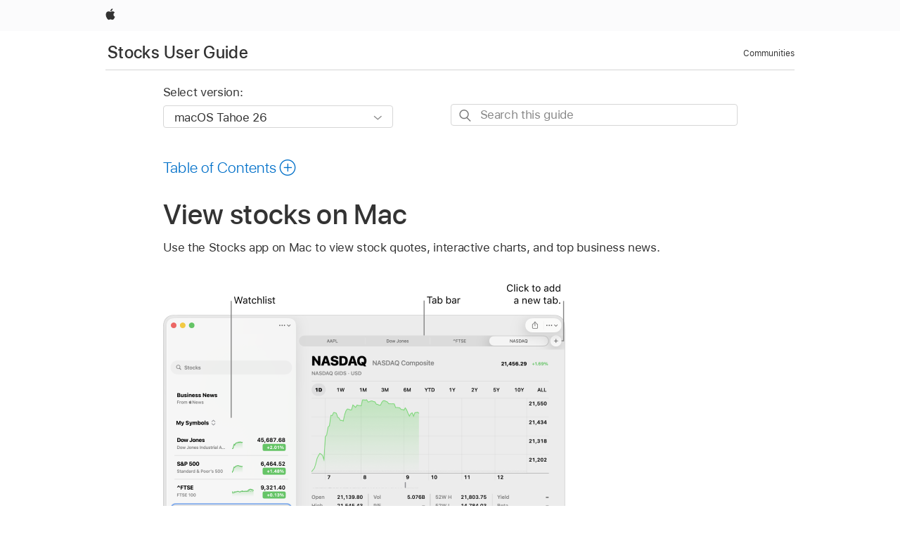

--- FILE ---
content_type: text/html;charset=utf-8
request_url: https://support.apple.com/en-gu/guide/stocks/st96acfa8842/mac
body_size: 11103
content:

    
<!DOCTYPE html>
<html lang="en" prefix="og: http://ogp.me/ns#" dir=ltr>

<head>
	<meta name="viewport" content="width=device-width, initial-scale=1" />
	<meta http-equiv="content-type" content="text/html; charset=UTF-8" />
	<title lang="en">View stocks on Mac - Apple Support (GU)</title>
	<link rel="dns-prefetch" href="https://www.apple.com/" />
	<link rel="preconnect" href="https://www.apple.com/" crossorigin />
	<link rel="canonical" href="https://support.apple.com/en-gu/guide/stocks/st96acfa8842/mac" />
	<link rel="apple-touch-icon" href="/favicon.ico">
    <link rel="icon" type="image/png" href="/favicon.ico">
	
	
		<meta name="description" content="In Stocks on Mac, view stock quotes, interactive charts, and top business news." />
		<meta property="og:url" content="https://support.apple.com/en-gu/guide/stocks/st96acfa8842/mac" />
		<meta property="og:title" content="View stocks on Mac" />
		<meta property="og:description" content="In Stocks on Mac, view stock quotes, interactive charts, and top business news." />
		<meta property="og:site_name" content="Apple Support" />
		<meta property="og:locale" content="en_GU" />
		<meta property="og:type" content="article" />
		<meta name="ac-gn-search-field[locale]" content="en_GU" />
	

	
	
	
	
		<link rel="alternate" hreflang="en-ie" href="https://support.apple.com/en-ie/guide/stocks/st96acfa8842/mac">
	
		<link rel="alternate" hreflang="ar-kw" href="https://support.apple.com/ar-kw/guide/stocks/st96acfa8842/mac">
	
		<link rel="alternate" hreflang="en-il" href="https://support.apple.com/en-il/guide/stocks/st96acfa8842/mac">
	
		<link rel="alternate" hreflang="ms-my" href="https://support.apple.com/ms-my/guide/stocks/st96acfa8842/mac">
	
		<link rel="alternate" hreflang="en-in" href="https://support.apple.com/en-in/guide/stocks/st96acfa8842/mac">
	
		<link rel="alternate" hreflang="en-ae" href="https://support.apple.com/en-ae/guide/stocks/st96acfa8842/mac">
	
		<link rel="alternate" hreflang="en-za" href="https://support.apple.com/en-za/guide/stocks/st96acfa8842/mac">
	
		<link rel="alternate" hreflang="ta-in" href="https://support.apple.com/ta-in/guide/stocks/st96acfa8842/mac">
	
		<link rel="alternate" hreflang="no-no" href="https://support.apple.com/no-no/guide/stocks/st96acfa8842/mac">
	
		<link rel="alternate" hreflang="en-al" href="https://support.apple.com/en-al/guide/stocks/st96acfa8842/mac">
	
		<link rel="alternate" hreflang="en-is" href="https://support.apple.com/en-is/guide/stocks/st96acfa8842/mac">
	
		<link rel="alternate" hreflang="el-gr" href="https://support.apple.com/el-gr/guide/stocks/st96acfa8842/mac">
	
		<link rel="alternate" hreflang="en-am" href="https://support.apple.com/en-am/guide/stocks/st96acfa8842/mac">
	
		<link rel="alternate" hreflang="nl-nl" href="https://support.apple.com/nl-nl/guide/stocks/st96acfa8842/mac">
	
		<link rel="alternate" hreflang="en-au" href="https://support.apple.com/en-au/guide/stocks/st96acfa8842/mac">
	
		<link rel="alternate" hreflang="he-il" href="https://support.apple.com/he-il/guide/stocks/st96acfa8842/mac">
	
		<link rel="alternate" hreflang="en-az" href="https://support.apple.com/en-az/guide/stocks/st96acfa8842/mac">
	
		<link rel="alternate" hreflang="or-in" href="https://support.apple.com/or-in/guide/stocks/st96acfa8842/mac">
	
		<link rel="alternate" hreflang="hu-hu" href="https://support.apple.com/hu-hu/guide/stocks/st96acfa8842/mac">
	
		<link rel="alternate" hreflang="ml-in" href="https://support.apple.com/ml-in/guide/stocks/st96acfa8842/mac">
	
		<link rel="alternate" hreflang="en-jo" href="https://support.apple.com/en-jo/guide/stocks/st96acfa8842/mac">
	
		<link rel="alternate" hreflang="en-bh" href="https://support.apple.com/en-bh/guide/stocks/st96acfa8842/mac">
	
		<link rel="alternate" hreflang="es-cl" href="https://support.apple.com/es-cl/guide/stocks/st96acfa8842/mac">
	
		<link rel="alternate" hreflang="fr-sn" href="https://support.apple.com/fr-sn/guide/stocks/st96acfa8842/mac">
	
		<link rel="alternate" hreflang="fr-ca" href="https://support.apple.com/fr-ca/guide/stocks/st96acfa8842/mac">
	
		<link rel="alternate" hreflang="es-co" href="https://support.apple.com/es-co/guide/stocks/st96acfa8842/mac">
	
		<link rel="alternate" hreflang="pl-pl" href="https://support.apple.com/pl-pl/guide/stocks/st96acfa8842/mac">
	
		<link rel="alternate" hreflang="en-bn" href="https://support.apple.com/en-bn/guide/stocks/st96acfa8842/mac">
	
		<link rel="alternate" hreflang="pt-pt" href="https://support.apple.com/pt-pt/guide/stocks/st96acfa8842/mac">
	
		<link rel="alternate" hreflang="en-sa" href="https://support.apple.com/en-sa/guide/stocks/st96acfa8842/mac">
	
		<link rel="alternate" hreflang="fr-be" href="https://support.apple.com/fr-be/guide/stocks/st96acfa8842/mac">
	
		<link rel="alternate" hreflang="ar-eg" href="https://support.apple.com/ar-eg/guide/stocks/st96acfa8842/mac">
	
		<link rel="alternate" hreflang="en-bw" href="https://support.apple.com/en-bw/guide/stocks/st96acfa8842/mac">
	
		<link rel="alternate" hreflang="en-sg" href="https://support.apple.com/en-sg/guide/stocks/st96acfa8842/mac">
	
		<link rel="alternate" hreflang="en-by" href="https://support.apple.com/en-by/guide/stocks/st96acfa8842/mac">
	
		<link rel="alternate" hreflang="en-ke" href="https://support.apple.com/en-ke/guide/stocks/st96acfa8842/mac">
	
		<link rel="alternate" hreflang="hr-hr" href="https://support.apple.com/hr-hr/guide/stocks/st96acfa8842/mac">
	
		<link rel="alternate" hreflang="en-om" href="https://support.apple.com/en-om/guide/stocks/st96acfa8842/mac">
	
		<link rel="alternate" hreflang="en-ge" href="https://support.apple.com/en-ge/guide/stocks/st96acfa8842/mac">
	
		<link rel="alternate" hreflang="zh-mo" href="https://support.apple.com/zh-mo/guide/stocks/st96acfa8842/mac">
	
		<link rel="alternate" hreflang="de-at" href="https://support.apple.com/de-at/guide/stocks/st96acfa8842/mac">
	
		<link rel="alternate" hreflang="en-gu" href="https://support.apple.com/en-gu/guide/stocks/st96acfa8842/mac">
	
		<link rel="alternate" hreflang="en-gw" href="https://support.apple.com/en-gw/guide/stocks/st96acfa8842/mac">
	
		<link rel="alternate" hreflang="fr-gn" href="https://support.apple.com/fr-gn/guide/stocks/st96acfa8842/mac">
	
		<link rel="alternate" hreflang="fr-gq" href="https://support.apple.com/fr-gq/guide/stocks/st96acfa8842/mac">
	
		<link rel="alternate" hreflang="cs-cz" href="https://support.apple.com/cs-cz/guide/stocks/st96acfa8842/mac">
	
		<link rel="alternate" hreflang="en-ph" href="https://support.apple.com/en-ph/guide/stocks/st96acfa8842/mac">
	
		<link rel="alternate" hreflang="zh-tw" href="https://support.apple.com/zh-tw/guide/stocks/st96acfa8842/mac">
	
		<link rel="alternate" hreflang="en-hk" href="https://support.apple.com/en-hk/guide/stocks/st96acfa8842/mac">
	
		<link rel="alternate" hreflang="ko-kr" href="https://support.apple.com/ko-kr/guide/stocks/st96acfa8842/mac">
	
		<link rel="alternate" hreflang="sk-sk" href="https://support.apple.com/sk-sk/guide/stocks/st96acfa8842/mac">
	
		<link rel="alternate" hreflang="ru-ru" href="https://support.apple.com/ru-ru/guide/stocks/st96acfa8842/mac">
	
		<link rel="alternate" hreflang="ar-om" href="https://support.apple.com/ar-om/guide/stocks/st96acfa8842/mac">
	
		<link rel="alternate" hreflang="en-qa" href="https://support.apple.com/en-qa/guide/stocks/st96acfa8842/mac">
	
		<link rel="alternate" hreflang="sv-se" href="https://support.apple.com/sv-se/guide/stocks/st96acfa8842/mac">
	
		<link rel="alternate" hreflang="mr-in" href="https://support.apple.com/mr-in/guide/stocks/st96acfa8842/mac">
	
		<link rel="alternate" hreflang="da-dk" href="https://support.apple.com/da-dk/guide/stocks/st96acfa8842/mac">
	
		<link rel="alternate" hreflang="uk-ua" href="https://support.apple.com/uk-ua/guide/stocks/st96acfa8842/mac">
	
		<link rel="alternate" hreflang="en-us" href="https://support.apple.com/guide/stocks/st96acfa8842/mac">
	
		<link rel="alternate" hreflang="en-mk" href="https://support.apple.com/en-mk/guide/stocks/st96acfa8842/mac">
	
		<link rel="alternate" hreflang="en-mn" href="https://support.apple.com/en-mn/guide/stocks/st96acfa8842/mac">
	
		<link rel="alternate" hreflang="gu-in" href="https://support.apple.com/gu-in/guide/stocks/st96acfa8842/mac">
	
		<link rel="alternate" hreflang="en-eg" href="https://support.apple.com/en-eg/guide/stocks/st96acfa8842/mac">
	
		<link rel="alternate" hreflang="en-mo" href="https://support.apple.com/en-mo/guide/stocks/st96acfa8842/mac">
	
		<link rel="alternate" hreflang="en-uz" href="https://support.apple.com/en-uz/guide/stocks/st96acfa8842/mac">
	
		<link rel="alternate" hreflang="fr-ne" href="https://support.apple.com/fr-ne/guide/stocks/st96acfa8842/mac">
	
		<link rel="alternate" hreflang="en-mt" href="https://support.apple.com/en-mt/guide/stocks/st96acfa8842/mac">
	
		<link rel="alternate" hreflang="nl-be" href="https://support.apple.com/nl-be/guide/stocks/st96acfa8842/mac">
	
		<link rel="alternate" hreflang="zh-cn" href="https://support.apple.com/zh-cn/guide/stocks/st96acfa8842/mac">
	
		<link rel="alternate" hreflang="te-in" href="https://support.apple.com/te-in/guide/stocks/st96acfa8842/mac">
	
		<link rel="alternate" hreflang="en-mz" href="https://support.apple.com/en-mz/guide/stocks/st96acfa8842/mac">
	
		<link rel="alternate" hreflang="fr-ml" href="https://support.apple.com/fr-ml/guide/stocks/st96acfa8842/mac">
	
		<link rel="alternate" hreflang="en-my" href="https://support.apple.com/en-my/guide/stocks/st96acfa8842/mac">
	
		<link rel="alternate" hreflang="hi-in" href="https://support.apple.com/hi-in/guide/stocks/st96acfa8842/mac">
	
		<link rel="alternate" hreflang="fr-mu" href="https://support.apple.com/fr-mu/guide/stocks/st96acfa8842/mac">
	
		<link rel="alternate" hreflang="en-ng" href="https://support.apple.com/en-ng/guide/stocks/st96acfa8842/mac">
	
		<link rel="alternate" hreflang="el-cy" href="https://support.apple.com/el-cy/guide/stocks/st96acfa8842/mac">
	
		<link rel="alternate" hreflang="en-vn" href="https://support.apple.com/en-vn/guide/stocks/st96acfa8842/mac">
	
		<link rel="alternate" hreflang="ja-jp" href="https://support.apple.com/ja-jp/guide/stocks/st96acfa8842/mac">
	
		<link rel="alternate" hreflang="de-ch" href="https://support.apple.com/de-ch/guide/stocks/st96acfa8842/mac">
	
		<link rel="alternate" hreflang="ar-qa" href="https://support.apple.com/ar-qa/guide/stocks/st96acfa8842/mac">
	
		<link rel="alternate" hreflang="en-nz" href="https://support.apple.com/en-nz/guide/stocks/st96acfa8842/mac">
	
		<link rel="alternate" hreflang="ro-ro" href="https://support.apple.com/ro-ro/guide/stocks/st96acfa8842/mac">
	
		<link rel="alternate" hreflang="it-ch" href="https://support.apple.com/it-ch/guide/stocks/st96acfa8842/mac">
	
		<link rel="alternate" hreflang="tr-tr" href="https://support.apple.com/tr-tr/guide/stocks/st96acfa8842/mac">
	
		<link rel="alternate" hreflang="fr-fr" href="https://support.apple.com/fr-fr/guide/stocks/st96acfa8842/mac">
	
		<link rel="alternate" hreflang="vi-vn" href="https://support.apple.com/vi-vn/guide/stocks/st96acfa8842/mac">
	
		<link rel="alternate" hreflang="en-gb" href="https://support.apple.com/en-gb/guide/stocks/st96acfa8842/mac">
	
		<link rel="alternate" hreflang="fi-fi" href="https://support.apple.com/fi-fi/guide/stocks/st96acfa8842/mac">
	
		<link rel="alternate" hreflang="en-kg" href="https://support.apple.com/en-kg/guide/stocks/st96acfa8842/mac">
	
		<link rel="alternate" hreflang="en-ca" href="https://support.apple.com/en-ca/guide/stocks/st96acfa8842/mac">
	
		<link rel="alternate" hreflang="fr-tn" href="https://support.apple.com/fr-tn/guide/stocks/st96acfa8842/mac">
	
		<link rel="alternate" hreflang="ar-ae" href="https://support.apple.com/ar-ae/guide/stocks/st96acfa8842/mac">
	
		<link rel="alternate" hreflang="sl-si" href="https://support.apple.com/sl-si/guide/stocks/st96acfa8842/mac">
	
		<link rel="alternate" hreflang="bn-in" href="https://support.apple.com/bn-in/guide/stocks/st96acfa8842/mac">
	
		<link rel="alternate" hreflang="en-kw" href="https://support.apple.com/en-kw/guide/stocks/st96acfa8842/mac">
	
		<link rel="alternate" hreflang="en-kz" href="https://support.apple.com/en-kz/guide/stocks/st96acfa8842/mac">
	
		<link rel="alternate" hreflang="fr-cf" href="https://support.apple.com/fr-cf/guide/stocks/st96acfa8842/mac">
	
		<link rel="alternate" hreflang="fr-ci" href="https://support.apple.com/fr-ci/guide/stocks/st96acfa8842/mac">
	
		<link rel="alternate" hreflang="pa-in" href="https://support.apple.com/pa-in/guide/stocks/st96acfa8842/mac">
	
		<link rel="alternate" hreflang="fr-ch" href="https://support.apple.com/fr-ch/guide/stocks/st96acfa8842/mac">
	
		<link rel="alternate" hreflang="es-us" href="https://support.apple.com/es-us/guide/stocks/st96acfa8842/mac">
	
		<link rel="alternate" hreflang="kn-in" href="https://support.apple.com/kn-in/guide/stocks/st96acfa8842/mac">
	
		<link rel="alternate" hreflang="fr-cm" href="https://support.apple.com/fr-cm/guide/stocks/st96acfa8842/mac">
	
		<link rel="alternate" hreflang="en-lb" href="https://support.apple.com/en-lb/guide/stocks/st96acfa8842/mac">
	
		<link rel="alternate" hreflang="en-tj" href="https://support.apple.com/en-tj/guide/stocks/st96acfa8842/mac">
	
		<link rel="alternate" hreflang="en-tm" href="https://support.apple.com/en-tm/guide/stocks/st96acfa8842/mac">
	
		<link rel="alternate" hreflang="ar-sa" href="https://support.apple.com/ar-sa/guide/stocks/st96acfa8842/mac">
	
		<link rel="alternate" hreflang="ca-es" href="https://support.apple.com/ca-es/guide/stocks/st96acfa8842/mac">
	
		<link rel="alternate" hreflang="de-de" href="https://support.apple.com/de-de/guide/stocks/st96acfa8842/mac">
	
		<link rel="alternate" hreflang="en-lk" href="https://support.apple.com/en-lk/guide/stocks/st96acfa8842/mac">
	
		<link rel="alternate" hreflang="fr-ma" href="https://support.apple.com/fr-ma/guide/stocks/st96acfa8842/mac">
	
		<link rel="alternate" hreflang="zh-hk" href="https://support.apple.com/zh-hk/guide/stocks/st96acfa8842/mac">
	
		<link rel="alternate" hreflang="pt-br" href="https://support.apple.com/pt-br/guide/stocks/st96acfa8842/mac">
	
		<link rel="alternate" hreflang="de-li" href="https://support.apple.com/de-li/guide/stocks/st96acfa8842/mac">
	
		<link rel="alternate" hreflang="es-es" href="https://support.apple.com/es-es/guide/stocks/st96acfa8842/mac">
	
		<link rel="alternate" hreflang="ar-bh" href="https://support.apple.com/ar-bh/guide/stocks/st96acfa8842/mac">
	
		<link rel="alternate" hreflang="fr-mg" href="https://support.apple.com/fr-mg/guide/stocks/st96acfa8842/mac">
	
		<link rel="alternate" hreflang="ar-jo" href="https://support.apple.com/ar-jo/guide/stocks/st96acfa8842/mac">
	
		<link rel="alternate" hreflang="es-mx" href="https://support.apple.com/es-mx/guide/stocks/st96acfa8842/mac">
	
		<link rel="alternate" hreflang="it-it" href="https://support.apple.com/it-it/guide/stocks/st96acfa8842/mac">
	
		<link rel="alternate" hreflang="ur-in" href="https://support.apple.com/ur-in/guide/stocks/st96acfa8842/mac">
	
		<link rel="alternate" hreflang="id-id" href="https://support.apple.com/id-id/guide/stocks/st96acfa8842/mac">
	
		<link rel="alternate" hreflang="de-lu" href="https://support.apple.com/de-lu/guide/stocks/st96acfa8842/mac">
	
		<link rel="alternate" hreflang="en-md" href="https://support.apple.com/en-md/guide/stocks/st96acfa8842/mac">
	
		<link rel="alternate" hreflang="fr-lu" href="https://support.apple.com/fr-lu/guide/stocks/st96acfa8842/mac">
	
		<link rel="alternate" hreflang="en-me" href="https://support.apple.com/en-me/guide/stocks/st96acfa8842/mac">
	
		<link rel="alternate" hreflang="th-th" href="https://support.apple.com/th-th/guide/stocks/st96acfa8842/mac">
	

		<link rel="preload" as="style" href="/clientside/build/apd-sasskit.built.css" onload="this.onload=null;this.rel='stylesheet'">
		<noscript>
			<link rel="stylesheet" href="/clientside/build/apd-sasskit.built.css" type="text/css" />
		</noscript>

		
			<link rel="preload" as="style" href="/clientside/build/app-apd.css" onload="this.onload=null;this.rel='stylesheet'">
			<noscript>
				<link rel="stylesheet" href="/clientside/build/app-apd.css" type="text/css" />
			</noscript>
    	

	
    <link rel="preload" as="style"
        href="//www.apple.com/wss/fonts?families=SF+Pro,v1:200,300,400,500,600|SF+Pro+Icons,v1"
        onload="this.onload=null;this.rel='stylesheet'">
    <noscript>
        <link rel="stylesheet" href="//www.apple.com/wss/fonts?families=SF+Pro,v1:200,300,400,500,600|SF+Pro+Icons,v1" type="text/css" />
    </noscript>


	<script>
 
    var _applemd = {
        page: {
            
            site_section: "kb",
            
            content_type: "bk",
            info_type: "",
            topics: "",
            in_house: "",
            locale: "en-gu",
            
                content_template: "topic",
            
            friendly_content: {
                title: `Stocks User Guide`,
                publish_date: "09152025",
                
                    topic_id:   "ST96ACFA8842",
                    article_id        :   "BK_9B9EB9563DE9819D4580EE9E9887F425_ST96ACFA8842",
                    product_version   :   "stocks, 8.0",
                    os_version        :   "macOS Tahoe 26, 26",
                    article_version   :   "1"
                
            },
            
            
        },
        
            product: "stocks"
        
    };
    const isMobilePlayer = /iPhone|iPod|Android/i.test(navigator.userAgent);
    

</script>

	
	<script>
		var data = {	
			showHelpFulfeedBack: true,
			id: "BK_9B9EB9563DE9819D4580EE9E9887F425_ST96ACFA8842",
			locale: "en_US",
			podCookie: "gu~en",
			source : "",
			isSecureEnv: false,
			dtmPageSource: "topic",
			domain: "support.apple.com",
			isNeighborJsEnabled: true,
            dtmPageName: "acs.pageload"
		}
		window.appState = JSON.stringify(data);
	</script>
	 
		<script src="/clientside/build/nn.js" type="text/javascript" charset="utf-8"></script>
<script>
    
     var neighborInitData = {
        appDataSchemaVersion: '1.0.0',
        webVitalDataThrottlingPercentage: 100,
        reportThrottledWebVitalDataTypes: ['system:dom-content-loaded', 'system:load', 'system:unfocus', 'system:focus', 'system:unload', 'system:page-hide', 'system:visibility-change-visible', 'system:visibility-change-hidden', 'system:event', 'app:load', 'app:unload', 'app:event'],
        trackMarcomSearch: true,
        trackSurvey: true,
        
        endpoint: 'https://supportmetrics.apple.com/content/services/stats'
    }
</script>

	



</head>


	<body id="st96acfa8842" dir="ltr" data-istaskopen="true" lang="en" class="ac-gn-current-support no-js AppleTopic apd-topic dark-mode-enabled" data-designversion="2" itemscope
		itemtype="https://schema.org/TechArticle">

    
	
		





		 <link
  rel="stylesheet"
  type="text/css"
  href="https://www.apple.com/api-www/global-elements/global-header/v1/assets/globalheader.css"
/>
<div id="globalheader" class="globalnav-scrim globalheader-light">
  <nav
    id="globalnav"
    lang="en_GU"
    dir="ltr"
    aria-label="Global"
    data-analytics-element-engagement-start="globalnav:onFlyoutOpen"
    data-analytics-element-engagement-end="globalnav:onFlyoutClose"
    data-store-api="https://www.apple.com/[storefront]/shop/bag/status"
    data-analytics-activitymap-region-id="global nav"
    data-analytics-region="global nav"
    class="globalnav no-js"
  >
    <div class="globalnav-content">
      <ul
        id="globalnav-list"
        class="globalnav-list"
        aria-labelledby="globalnav-menutrigger-button"
      >
        <li
          data-analytics-element-engagement="globalnav hover - apple"
          class="globalnav-item globalnav-item-apple"
        >
          <a
            href="https://www.apple.com/"
            data-globalnav-item-name="apple"
            data-analytics-title="apple home"
            aria-label="Apple"
            class="globalnav-link globalnav-link-apple"
          >
            <span class="globalnav-image-regular globalnav-link-image">
              <svg
                height="44"
                viewBox="0 0 14 44"
                width="14"
                xmlns="http://www.w3.org/2000/svg"
              >
                <path
                  d="m13.0729 17.6825a3.61 3.61 0 0 0 -1.7248 3.0365 3.5132 3.5132 0 0 0 2.1379 3.2223 8.394 8.394 0 0 1 -1.0948 2.2618c-.6816.9812-1.3943 1.9623-2.4787 1.9623s-1.3633-.63-2.613-.63c-1.2187 0-1.6525.6507-2.644.6507s-1.6834-.9089-2.4787-2.0243a9.7842 9.7842 0 0 1 -1.6628-5.2776c0-3.0984 2.014-4.7405 3.9969-4.7405 1.0535 0 1.9314.6919 2.5924.6919.63 0 1.6112-.7333 2.8092-.7333a3.7579 3.7579 0 0 1 3.1604 1.5802zm-3.7284-2.8918a3.5615 3.5615 0 0 0 .8469-2.22 1.5353 1.5353 0 0 0 -.031-.32 3.5686 3.5686 0 0 0 -2.3445 1.2084 3.4629 3.4629 0 0 0 -.8779 2.1585 1.419 1.419 0 0 0 .031.2892 1.19 1.19 0 0 0 .2169.0207 3.0935 3.0935 0 0 0 2.1586-1.1368z"
                ></path>
              </svg>
            </span>
            <span class="globalnav-image-compact globalnav-link-image">
              <svg
                height="48"
                viewBox="0 0 17 48"
                width="17"
                xmlns="http://www.w3.org/2000/svg"
              >
                <path
                  d="m15.5752 19.0792a4.2055 4.2055 0 0 0 -2.01 3.5376 4.0931 4.0931 0 0 0 2.4908 3.7542 9.7779 9.7779 0 0 1 -1.2755 2.6351c-.7941 1.1431-1.6244 2.2862-2.8878 2.2862s-1.5883-.734-3.0443-.734c-1.42 0-1.9252.7581-3.08.7581s-1.9611-1.0589-2.8876-2.3584a11.3987 11.3987 0 0 1 -1.9373-6.1487c0-3.61 2.3464-5.523 4.6566-5.523 1.2274 0 2.25.8062 3.02.8062.734 0 1.8771-.8543 3.2729-.8543a4.3778 4.3778 0 0 1 3.6822 1.841zm-6.8586-2.0456a1.3865 1.3865 0 0 1 -.2527-.024 1.6557 1.6557 0 0 1 -.0361-.337 4.0341 4.0341 0 0 1 1.0228-2.5148 4.1571 4.1571 0 0 1 2.7314-1.4078 1.7815 1.7815 0 0 1 .0361.373 4.1487 4.1487 0 0 1 -.9867 2.587 3.6039 3.6039 0 0 1 -2.5148 1.3236z"
                ></path>
              </svg>
            </span>
            <span class="globalnav-link-text">
              Apple
            </span>
          </a>
        </li>
      </ul>
    </div>
  </nav>
  <div id="globalnav-curtain" class="globalnav-curtain"></div>
  <div id="globalnav-placeholder" class="globalnav-placeholder"></div>
</div> 
		<div id="arabic-localnav">
  <input type='checkbox' id='localnav-menustate' class='localnav-menustate' />
    <nav
      id='localnav-pattern'
      class='localnav'
      data-sticky
      aria-label='Local Navigation'
    >
      <div class='localnav-wrapper' role='presentation'>
        <div class='localnav-background'></div>
        <div class='localnav-content' role='presentation'>
            <span class='localnav-title'>
            <a
              href='https://support.apple.com/en-gu/guide/stocks/welcome/mac'
              data-ss-analytics-link-component_name='support'
              data-ss-analytics-link-component_type='local nav'
              data-ss-analytics-link-text='Stocks User Guide'
              data-ss-analytics-link-url='https://support.apple.com/en-gu/guide/stocks/welcome/mac'
              data-ss-analytics-event='acs.link_click'
            >Stocks User Guide</a>
          </span>
          
          <div class='localnav-menu' role='presentation'>
            <a 
              href="#localnav-menustate" role="button"
              class='localnav-menucta-anchor localnav-menucta-anchor-open'
              id='localnav-menustate-open'
            >
              <span class='localnav-menucta-anchor-label'>
              Open Menu
              </span>
            </a>
            <a 
              href='#localnav-menustate' role="button"
              class='localnav-menucta-anchor localnav-menucta-anchor-close'
              id='localnav-menustate-close'
            >
              <span class='localnav-menucta-anchor-label'>
              Close Menu
              </span>
            </a>
            <div class='localnav-menu-tray' role='presentation'>
              <ul class='localnav-menu-items'>
                <li class='localnav-menu-item'>
                  <a
                    href='https://discussions.apple.com/welcome'
                    class='localnav-menu-link'
                    data-ss-analytics-link-component_name='support'
                    data-ss-analytics-link-component_type='local nav'
                    data-ss-analytics-link-text='Communities'
                    data-ss-analytics-link-url='https://discussions.apple.com/welcome'
                    data-ss-analytics-event='acs.link_click'
                  > Communities</a>
                </li>
              </ul>
            </div>
            <div class='localnav-actions'>
              <div class='localnav-action localnav-action-menucta' aria-hidden='true'>
                <label for='localnav-menustate' class='localnav-menucta'>
                  <span class='localnav-menucta-chevron' ></span>
                </label>
              </div>
            </div>
          </div>
        </div>
      </div>
    </nav>
    <label id='localnav-curtain' class='localnav-curtain' htmlFor='localnav-menustate' ></label>
  </div>

	
	
		<div class='main' role='main' dir=ltr id="arabic">
			
				
					<section class='book topic-search'>
						
<div id='book-version' class='book-version-name'>
	<section class='nojs-version-name' id='nojs-version-name'>
		
		<div class='nojs-version-name-links'>
				<a href='https://support.apple.com/en-gu/guide/stocks/st96acfa8842/8.0/mac/26'> macOS Tahoe 26 </a>
		</div>
		
		<div class='nojs-version-name-links'>
				<a href='https://support.apple.com/en-gu/guide/stocks/st96acfa8842/7.0/mac/15.0'> macOS Sequoia 15 </a>
		</div>
		
		<div class='nojs-version-name-links'>
				<a href='https://support.apple.com/en-gu/guide/stocks/st96acfa8842/6.0/mac/14.0'> macOS Sonoma 14 </a>
		</div>
		
		<div class='nojs-version-name-links'>
				<a href='https://support.apple.com/en-gu/guide/stocks/st96acfa8842/4.1/mac/13.0'> macOS Ventura 13 </a>
		</div>
		
		<div class='nojs-version-name-links'>
				<a href='https://support.apple.com/en-gu/guide/stocks/st96acfa8842/4.1/mac/12.0'> macOS Monterey 12 </a>
		</div>
		
		<div class='nojs-version-name-links'>
				<a href='https://support.apple.com/en-gu/guide/stocks/st96acfa8842/3.1/mac/11.0'> macOS Big Sur 11.0 </a>
		</div>
		
		<div class='nojs-version-name-links'>
				<a href='https://support.apple.com/en-gu/guide/stocks/st96acfa8842/2.1/mac/10.15'> macOS Catalina 10.15 </a>
		</div>
		
		<div class='nojs-version-name-links'>
				<a href='https://support.apple.com/en-gu/guide/stocks/st96acfa8842/1.0/mac/10.14'> macOS Mojave 10.14 </a>
		</div>
		
	</section>

	<section class='book book-version'>
      <label class='form-block-label' for='version-dropdown'>
		  Select version:
      </label>

      <div class='form-element'>
        <select
          class='form-dropdown'
          id='version-dropdown'
          aria-describedby='helpText'
          data-ignore-tracking='true'>
          	
			  <option
					selected
					data-ss-analytics-link-component_name='version'
					data-ss-analytics-link-component_type='select'
					data-ss-analytics-event="acs.link_click"
					data-ss-analytics-link-text="macOS Tahoe 26"
					data-direct-url='https://support.apple.com/en-gu/guide/stocks/st96acfa8842/8.0/mac/26'
					data-ss-analytics-link-url='https://support.apple.com/en-gu/guide/stocks/st96acfa8842/8.0/mac/26'
				>
					macOS Tahoe 26
				</option>
		  	
			  <option
					
					data-ss-analytics-link-component_name='version'
					data-ss-analytics-link-component_type='select'
					data-ss-analytics-event="acs.link_click"
					data-ss-analytics-link-text="macOS Sequoia 15"
					data-direct-url='https://support.apple.com/en-gu/guide/stocks/st96acfa8842/7.0/mac/15.0'
					data-ss-analytics-link-url='https://support.apple.com/en-gu/guide/stocks/st96acfa8842/7.0/mac/15.0'
				>
					macOS Sequoia 15
				</option>
		  	
			  <option
					
					data-ss-analytics-link-component_name='version'
					data-ss-analytics-link-component_type='select'
					data-ss-analytics-event="acs.link_click"
					data-ss-analytics-link-text="macOS Sonoma 14"
					data-direct-url='https://support.apple.com/en-gu/guide/stocks/st96acfa8842/6.0/mac/14.0'
					data-ss-analytics-link-url='https://support.apple.com/en-gu/guide/stocks/st96acfa8842/6.0/mac/14.0'
				>
					macOS Sonoma 14
				</option>
		  	
			  <option
					
					data-ss-analytics-link-component_name='version'
					data-ss-analytics-link-component_type='select'
					data-ss-analytics-event="acs.link_click"
					data-ss-analytics-link-text="macOS Ventura 13"
					data-direct-url='https://support.apple.com/en-gu/guide/stocks/st96acfa8842/4.1/mac/13.0'
					data-ss-analytics-link-url='https://support.apple.com/en-gu/guide/stocks/st96acfa8842/4.1/mac/13.0'
				>
					macOS Ventura 13
				</option>
		  	
			  <option
					
					data-ss-analytics-link-component_name='version'
					data-ss-analytics-link-component_type='select'
					data-ss-analytics-event="acs.link_click"
					data-ss-analytics-link-text="macOS Monterey 12"
					data-direct-url='https://support.apple.com/en-gu/guide/stocks/st96acfa8842/4.1/mac/12.0'
					data-ss-analytics-link-url='https://support.apple.com/en-gu/guide/stocks/st96acfa8842/4.1/mac/12.0'
				>
					macOS Monterey 12
				</option>
		  	
			  <option
					
					data-ss-analytics-link-component_name='version'
					data-ss-analytics-link-component_type='select'
					data-ss-analytics-event="acs.link_click"
					data-ss-analytics-link-text="macOS Big Sur 11.0"
					data-direct-url='https://support.apple.com/en-gu/guide/stocks/st96acfa8842/3.1/mac/11.0'
					data-ss-analytics-link-url='https://support.apple.com/en-gu/guide/stocks/st96acfa8842/3.1/mac/11.0'
				>
					macOS Big Sur 11.0
				</option>
		  	
			  <option
					
					data-ss-analytics-link-component_name='version'
					data-ss-analytics-link-component_type='select'
					data-ss-analytics-event="acs.link_click"
					data-ss-analytics-link-text="macOS Catalina 10.15"
					data-direct-url='https://support.apple.com/en-gu/guide/stocks/st96acfa8842/2.1/mac/10.15'
					data-ss-analytics-link-url='https://support.apple.com/en-gu/guide/stocks/st96acfa8842/2.1/mac/10.15'
				>
					macOS Catalina 10.15
				</option>
		  	
			  <option
					
					data-ss-analytics-link-component_name='version'
					data-ss-analytics-link-component_type='select'
					data-ss-analytics-event="acs.link_click"
					data-ss-analytics-link-text="macOS Mojave 10.14"
					data-direct-url='https://support.apple.com/en-gu/guide/stocks/st96acfa8842/1.0/mac/10.14'
					data-ss-analytics-link-url='https://support.apple.com/en-gu/guide/stocks/st96acfa8842/1.0/mac/10.14'
				>
					macOS Mojave 10.14
				</option>
		  	
        </select>
        <span class='form-icon icon icon-chevrondown' aria-hidden='true' ></span>
      </div>
      <div id='helpText' class='none'>Modifying this control will update this page automatically</div>
    </section>

</div>


						<div id='searchBar-container'>
							<section class="as-search">
  <div class="as-search-content">
    <div class="row">
      
      <form
        action="/kb/index"
        method="get"
        id="as-search-form"
        aria-label="Stocks User Guide"
        class="as-search-form"
        data-suggestions-endpoint="https://www.apple.com/search-services/suggestions/"
        data-no-results-hint-text="Hit enter to search"
        data-quick-links-heading="Quick Links"
        data-suggested-results-heading="Suggested Searches"
        onsubmit="return false;"
      >
      
        <input type="hidden" name="page" value="search" />
        <input type="hidden" name="src" id="src" value="support_book_topic" />
        <input
          type="hidden"
          name="locale"
          id="as-search-locale"
          value="en_GU"
        />
        
        
          <input type="hidden" name="bookid" value="9b9eb9563de9819d4580ee9e9887f425" />
          <input type="hidden" name="rurl" value="https://support.apple.com/en-gu/guide/stocks/st96acfa8842/mac" />
          <input type="hidden" name="title" value="Stocks User Guide" />
        
        <label for="as-search-input" class="hidden">
          Search this guide
        </label>
         
          <input
                 autocomplete="off"
                 class="as-search-form-input"
                 id="as-search-input"
                 placeholder="Search this guide"
                 name="query"
                 spellcheck="false"
                 type="text"
                 value=""
         />
        <button
          class="as-search-form-submit"
          type="submit"
          aria-label="Submit Search"
        >
        </button>
        <button id="as-search-close" class="as-search-form-reset" type="reset">
          <span class="hidden">
              Clear Search
          </span>
        </button>
        
        
        </form>
      
    </div>

    <div class="row">
					<div class="as-search-suggestions " id="as-search-suggestions-wrapper" aria-expanded="false">
						<span role="status" class="hidden" aria-live="polite"></span>
						<section class="as-search-results-section as-search-results-section-quicklinks">
						<!-- handlebar template goes here-->
						</section>
						<section class="as-search-results-section-divider-space">
						<!-- handlebar template goes here-->
						</section>
						<section class=" as-search-results-section as-search-results-section-suggestions">
						<!-- handlebar template goes here-->
						</section>
						<section class="as-search-results-section-no-results">
						<!-- handlebar template goes here-->
						</section>
					</div>
				</div>
  </div>
</section>
						</div>
					</section>
				
			
			<div id="toc-section-wrapper">
				


<div id="toc-container" class="toc-container">
  
    <div class="book book-toc" id="toc-title-link">
  <a
    href="https://support.apple.com/en-gu/guide/stocks/toc"
    id="toc-link"
    class="icon icon-after icon-pluscircle toggle-toc"
    role="button"
    data-ss-analytics-link-component_name="table of contents"
    data-ss-analytics-link-component_type="toc"
    data-ss-analytics-link-text="launch=table of contents"
    data-ss-analytics-event="acs.link_click"
  >
    <span class="toc-link-text">Table of Contents</span>
  </a>
</div>
  
</div>


			</div>
            
			<div id='toc-hidden-content'>
				<div id="modal-toc-container" class="modal-content">
    <h2 id='modal-heading' class="modal-heading">Stocks User Guide</h2>
    <ul class='toc hasIcons'>
		    

    <li>
        <a
            data-ss-analytics-link-component_name='Stocks User Guide'
            data-ss-analytics-link-component_type='toc list'
            data-ss-analytics-link-text='Welcome'
            class='toc-item'
            data-ss-analytics-link-url='https://support.apple.com/en-gu/guide/stocks/welcome/mac'
            data-ajax-endpoint='https://support.apple.com/en-gu/guide/stocks/welcome/mac'
            data-ss-analytics-event="acs.link_click"
            href='https://support.apple.com/en-gu/guide/stocks/welcome/mac'
            id='toc-item-STBD78EA5034'
            data-tocid='STBD78EA5034'
            
        >
            <span class='name'>Welcome</span>
        </a>
    </li>



    <li>
        <button
        class='section'
        data-ss-analytics-link-component_name='Stocks User Guide'
        data-ss-analytics-link-component_type='toc list'
        data-ss-analytics-link-text='View stocks'
        data-ss-analytics-event="acs.link_click"
        
        aria-expanded='false'
        
        aria-controls='node-children-STC1E3D732E2'
        onClick=''
        >
            <span class='name'>View stocks</span>
        </button>
        <ul id='node-children-STC1E3D732E2' class='non-leaf-node-children'>
			    

     <li class="selected">
        <a
            data-ss-analytics-link-component_name='Stocks User Guide'
            data-ss-analytics-link-component_type='toc list'
            data-ss-analytics-link-text='View stocks'
            class='toc-item'
            data-ss-analytics-link-url='https://support.apple.com/en-gu/guide/stocks/st96acfa8842/mac'
            data-ajax-endpoint='https://support.apple.com/en-gu/guide/stocks/st96acfa8842/mac'
            data-ss-analytics-event="acs.link_click"
            href='https://support.apple.com/en-gu/guide/stocks/st96acfa8842/mac'
            id='toc-item-ST96ACFA8842'
            data-tocid='ST96ACFA8842'
            
                aria-current='page'
            
        >
            <span class='name'>View stocks</span>
        </a>
    </li>



    <li>
        <a
            data-ss-analytics-link-component_name='Stocks User Guide'
            data-ss-analytics-link-component_type='toc list'
            data-ss-analytics-link-text='Change the ticker symbol display'
            class='toc-item'
            data-ss-analytics-link-url='https://support.apple.com/en-gu/guide/stocks/st7e0b19a267/mac'
            data-ajax-endpoint='https://support.apple.com/en-gu/guide/stocks/st7e0b19a267/mac'
            data-ss-analytics-event="acs.link_click"
            href='https://support.apple.com/en-gu/guide/stocks/st7e0b19a267/mac'
            id='toc-item-ST7E0B19A267'
            data-tocid='ST7E0B19A267'
            
        >
            <span class='name'>Change the ticker symbol display</span>
        </a>
    </li>



    <li>
        <a
            data-ss-analytics-link-component_name='Stocks User Guide'
            data-ss-analytics-link-component_type='toc list'
            data-ss-analytics-link-text='Change the chart display'
            class='toc-item'
            data-ss-analytics-link-url='https://support.apple.com/en-gu/guide/stocks/stc4cfc704df/mac'
            data-ajax-endpoint='https://support.apple.com/en-gu/guide/stocks/stc4cfc704df/mac'
            data-ss-analytics-event="acs.link_click"
            href='https://support.apple.com/en-gu/guide/stocks/stc4cfc704df/mac'
            id='toc-item-STC4CFC704DF'
            data-tocid='STC4CFC704DF'
            
        >
            <span class='name'>Change the chart display</span>
        </a>
    </li>







        </ul>
    </li>



    <li>
        <button
        class='section'
        data-ss-analytics-link-component_name='Stocks User Guide'
        data-ss-analytics-link-component_type='toc list'
        data-ss-analytics-link-text='Manage watchlists'
        data-ss-analytics-event="acs.link_click"
        
        aria-expanded='false'
        
        aria-controls='node-children-ST5981269419'
        onClick=''
        >
            <span class='name'>Manage watchlists</span>
        </button>
        <ul id='node-children-ST5981269419' class='non-leaf-node-children'>
			    

    <li>
        <a
            data-ss-analytics-link-component_name='Stocks User Guide'
            data-ss-analytics-link-component_type='toc list'
            data-ss-analytics-link-text='Create and manage watchlists'
            class='toc-item'
            data-ss-analytics-link-url='https://support.apple.com/en-gu/guide/stocks/std47222cd79/mac'
            data-ajax-endpoint='https://support.apple.com/en-gu/guide/stocks/std47222cd79/mac'
            data-ss-analytics-event="acs.link_click"
            href='https://support.apple.com/en-gu/guide/stocks/std47222cd79/mac'
            id='toc-item-STD47222CD79'
            data-tocid='STD47222CD79'
            
        >
            <span class='name'>Create and manage watchlists</span>
        </a>
    </li>



    <li>
        <a
            data-ss-analytics-link-component_name='Stocks User Guide'
            data-ss-analytics-link-component_type='toc list'
            data-ss-analytics-link-text='Add, share, sort, and remove ticker symbols'
            class='toc-item'
            data-ss-analytics-link-url='https://support.apple.com/en-gu/guide/stocks/st9b6d0fb213/mac'
            data-ajax-endpoint='https://support.apple.com/en-gu/guide/stocks/st9b6d0fb213/mac'
            data-ss-analytics-event="acs.link_click"
            href='https://support.apple.com/en-gu/guide/stocks/st9b6d0fb213/mac'
            id='toc-item-ST9B6D0FB213'
            data-tocid='ST9B6D0FB213'
            
        >
            <span class='name'>Add, share, sort, and remove ticker symbols</span>
        </a>
    </li>



    <li>
        <a
            data-ss-analytics-link-component_name='Stocks User Guide'
            data-ss-analytics-link-component_type='toc list'
            data-ss-analytics-link-text='See the same watchlists on your Mac, iPhone, and iPad'
            class='toc-item'
            data-ss-analytics-link-url='https://support.apple.com/en-gu/guide/stocks/st60e8b8ef98/mac'
            data-ajax-endpoint='https://support.apple.com/en-gu/guide/stocks/st60e8b8ef98/mac'
            data-ss-analytics-event="acs.link_click"
            href='https://support.apple.com/en-gu/guide/stocks/st60e8b8ef98/mac'
            id='toc-item-ST60E8B8EF98'
            data-tocid='ST60E8B8EF98'
            
        >
            <span class='name'>See the same watchlists on your Mac, iPhone, and iPad</span>
        </a>
    </li>







        </ul>
    </li>



    <li>
        <button
        class='section'
        data-ss-analytics-link-component_name='Stocks User Guide'
        data-ss-analytics-link-component_type='toc list'
        data-ss-analytics-link-text='Get business news and information'
        data-ss-analytics-event="acs.link_click"
        
        aria-expanded='false'
        
        aria-controls='node-children-ST4CEE5DE463'
        onClick=''
        >
            <span class='name'>Get business news and information</span>
        </button>
        <ul id='node-children-ST4CEE5DE463' class='non-leaf-node-children'>
			    

    <li>
        <a
            data-ss-analytics-link-component_name='Stocks User Guide'
            data-ss-analytics-link-component_type='toc list'
            data-ss-analytics-link-text='Read and share business news'
            class='toc-item'
            data-ss-analytics-link-url='https://support.apple.com/en-gu/guide/stocks/st220531654a/mac'
            data-ajax-endpoint='https://support.apple.com/en-gu/guide/stocks/st220531654a/mac'
            data-ss-analytics-event="acs.link_click"
            href='https://support.apple.com/en-gu/guide/stocks/st220531654a/mac'
            id='toc-item-ST220531654A'
            data-tocid='ST220531654A'
            
        >
            <span class='name'>Read and share business news</span>
        </a>
    </li>



    <li>
        <a
            data-ss-analytics-link-component_name='Stocks User Guide'
            data-ss-analytics-link-component_type='toc list'
            data-ss-analytics-link-text='Reset data and report concerns'
            class='toc-item'
            data-ss-analytics-link-url='https://support.apple.com/en-gu/guide/stocks/st036cd9623f/mac'
            data-ajax-endpoint='https://support.apple.com/en-gu/guide/stocks/st036cd9623f/mac'
            data-ss-analytics-event="acs.link_click"
            href='https://support.apple.com/en-gu/guide/stocks/st036cd9623f/mac'
            id='toc-item-ST036CD9623F'
            data-tocid='ST036CD9623F'
            
        >
            <span class='name'>Reset data and report concerns</span>
        </a>
    </li>







        </ul>
    </li>



    <li>
        <a
            data-ss-analytics-link-component_name='Stocks User Guide'
            data-ss-analytics-link-component_type='toc list'
            data-ss-analytics-link-text='Keyboard shortcuts and gestures'
            class='toc-item'
            data-ss-analytics-link-url='https://support.apple.com/en-gu/guide/stocks/stcdfbb99e90/mac'
            data-ajax-endpoint='https://support.apple.com/en-gu/guide/stocks/stcdfbb99e90/mac'
            data-ss-analytics-event="acs.link_click"
            href='https://support.apple.com/en-gu/guide/stocks/stcdfbb99e90/mac'
            id='toc-item-STCDFBB99E90'
            data-tocid='STCDFBB99E90'
            
        >
            <span class='name'>Keyboard shortcuts and gestures</span>
        </a>
    </li>



    <li>
        <a
            data-ss-analytics-link-component_name='Stocks User Guide'
            data-ss-analytics-link-component_type='toc list'
            data-ss-analytics-link-text='Copyright and trademarks'
            class='toc-item'
            data-ss-analytics-link-url='https://support.apple.com/en-gu/guide/stocks/apd2185d6ee5/mac'
            data-ajax-endpoint='https://support.apple.com/en-gu/guide/stocks/apd2185d6ee5/mac'
            data-ss-analytics-event="acs.link_click"
            href='https://support.apple.com/en-gu/guide/stocks/apd2185d6ee5/mac'
            id='toc-item-APD2185D6EE5'
            data-tocid='APD2185D6EE5'
            
        >
            <span class='name'>Copyright and trademarks</span>
        </a>
    </li>







    </ul>
</div>

			</div>
			

			<div id='article-section-wrapper'>
	<div id='article-section' role='presentation'>
		<div class='AppleTopic apd-topic dark-mode-enabled book book-content'>
			<div><body dir="ltr" id="st96acfa8842" class="AppleTopic apd-topic dark-mode-enabled" data-istaskopen="true" data-designversion="2" lang="en"><a name="st96acfa8842"></a><figure class="topicIcon"><img src="https://help.apple.com/assets/67DB7FA3A7454FC5B3039F4F/67DB7FA40F89B6D9E7027586/en_US/7a26f608955529ffd4e770512cc7a716.png" alt="" height="30" width="30" originalImageName="SharedGlobalArt/AppIconTopic_Stocks.png"></figure><h1>View stocks on Mac</h1><p>Use the Stocks app on Mac to view stock quotes, interactive charts, and top business news.</p><figure><picture><source media="(not all)" srcset="https://help.apple.com/assets/67DB7FA3A7454FC5B3039F4F/67DB7FA40F89B6D9E7027586/en_US/ca737a878dc96011a7613d8dc8527140.png" originalImageName="Art/S0001_Stocks~dark.png"></source><img src="https://help.apple.com/assets/67DB7FA3A7454FC5B3039F4F/67DB7FA40F89B6D9E7027586/en_US/bc14ac98e297feb09da85be8fa37a51b.png" alt="A Stocks window showing the watchlist on the left with one ticker symbol selected, and the corresponding chart and news feed in the right pane. Tabs for selected ticker symbols are across the top of the window, along with a plus sign which can be used to add a new tab." height="474" width="572" originalImageName="Art/S0001_Stocks.png"></picture></figure><div id="stfe6ba1356b" class="Task"><h2 aria-controls="aria-stfe6ba1356b" class="Name">Open the Stocks app</h2><div class="TaskBody" role="region" aria-hidden="false" id="aria-stfe6ba1356b"><p><a href="x-help-action://openApp?bundleId=com.apple.stocks" class="URL">Open Stocks for me</a></p><ol><li><p>On your Mac, click  <img src="https://help.apple.com/assets/67DB7FA3A7454FC5B3039F4F/67DB7FA40F89B6D9E7027586/en_US/c3238b07472f8c1e7136c9444101c97a.png" alt="the Finder icon" height="30" width="30" originalImageName="SharedGlobalArt/AppIconTopic_Finder.png"> in the Dock to open a Finder window.</p></li><li><p>Click Applications in the Finder window sidebar, then double-click the Stocks app <span class="NoBreak"><img src="https://help.apple.com/assets/67DB7FA3A7454FC5B3039F4F/67DB7FA40F89B6D9E7027586/en_US/7a26f608955529ffd4e770512cc7a716.png" alt="" height="30" width="30" originalImageName="SharedGlobalArt/AppIconTopic_Stocks.png">.</span></p></li></ol></div></div><div id="st9bbfb959d1" class="Task"><h2 aria-controls="aria-st9bbfb959d1" class="Name">Use multiple tabs and windows</h2><div class="TaskBody" role="region" aria-hidden="false" id="aria-st9bbfb959d1"><p>View financial information in different ways by opening additional tabs and windows. For example, you can use separate windows to compare stock charts side by side, or use tabs to keep more news stories readily available.</p><ol><li><p>Go to the Stocks app <img src="https://help.apple.com/assets/67DB7FA3A7454FC5B3039F4F/67DB7FA40F89B6D9E7027586/en_US/7a26f608955529ffd4e770512cc7a716.png" alt="" height="30" width="30" originalImageName="SharedGlobalArt/AppIconTopic_Stocks.png"> on your Mac.</p></li><li><p>Do any of the following:</p><ul><li><p><em>Open a new window: </em>Choose File &gt; New Window.</p></li><li><p><em>Open a new tab: </em>Choose File &gt; New Tab.  </p></li><li><p><em>Open an item in a new window: </em>Control-click a ticker symbol or news story, then choose Open in New Window.</p></li><li><p><em>Open an item in a new tab: </em>Control-click a ticker symbol or news story, then choose Open in New Tab.</p></li></ul></li></ol><p>New tabs open in the active window.</p></div></div><div id="st5fab81ff78" class="Task"><h2 aria-controls="aria-st5fab81ff78" class="Name">View Stocks widgets</h2><div class="TaskBody" role="region" aria-hidden="false" id="aria-st5fab81ff78"><p>For a quick look at the stock market, check the Stocks widgets in <a href="https://support.apple.com/en-gu/guide/mac-help/mchl2fb1258f" class="URL">Notification Center</a> or on your Mac desktop. </p><p>There are two types of Stocks widgets you can use to keep track of price quotes and performance: Symbol widgets and Watchlist widgets. You can customize your Stocks widgets to display specific symbols or watchlists, and choose when your widgets show relevant news stories, where available.</p><div class="Alert"><p class="Note"><em>Note: </em>Apple News and Apple News+ aren’t available in all countries or regions. See the Apple Support article <a href="https://support.apple.com/118205" class="URL">Availability of Apple Media Services</a>.</p></div><p>To learn how to add Stocks widgets, see <a href="https://support.apple.com/en-gu/guide/mac-help/mchl52be5da5" class="URL">Add and customize widgets</a>.</p></div></div><div id="st959784e2a3" class="Task"><h2 aria-controls="aria-st959784e2a3" class="Name">Add earnings dates to your calendar</h2><div class="TaskBody" role="region" aria-hidden="false" id="aria-st959784e2a3"><p>Shortly before the earnings report for a company is expected, the report date is listed above its chart. You can add an event to your calendar and be reminded on that date.</p><figure><img src="https://help.apple.com/assets/67DB7FA3A7454FC5B3039F4F/67DB7FA40F89B6D9E7027586/en_US/055551d0606a2ad1d4187a0c871083cc.png" alt="A Stocks window with a button to add an upcoming earnings report to Calendar." height="310" width="558" originalImageName="Art/S0008_StocksAddEarningsCalendar.png"></figure><ol><li><p>Go to the Stocks app <img src="https://help.apple.com/assets/67DB7FA3A7454FC5B3039F4F/67DB7FA40F89B6D9E7027586/en_US/7a26f608955529ffd4e770512cc7a716.png" alt="" height="30" width="30" originalImageName="SharedGlobalArt/AppIconTopic_Stocks.png"> on your Mac.</p></li><li><p>Click the ticker symbol for a company that’s due to report earnings soon, then click Add to Calendar.</p><p>If asked to add to your calendar, click Allow.</p></li><li><p>In the New Event dialog, click the Calendar pop-up menu, then choose the calendar you want the earnings date added to.</p></li><li><p>Click <span class="NoBreak"><img src="https://help.apple.com/assets/67DB7FA3A7454FC5B3039F4F/67DB7FA40F89B6D9E7027586/en_US/ff4399a45b31044b4303593c51b48fb8.png" alt="the Done button" height="30" width="30" originalImageName="SharedGlobalArt/IL_CheckmarkCircleFillBlue.png">.</span></p></li></ol></div></div><div class="Alert"><p class="SiriQuery"><strong class="siri">Siri: </strong><a href="https://support.apple.com/en-gu/guide/stocks/aside/glosc4eaaec2/8.0/mac/26" class="xRef Aside">Ask Siri</a> something like, <span class="SaytoSiri">“How are the markets doing?” </span><a href="https://support.apple.com/en-gu/guide/mac-help/mchl6b029310" class="URL">Learn how to use Siri</a>.</p></div><div class="LinkUniversal"><strong>See also</strong><a href="https://support.apple.com/en-gu/guide/stocks/add-share-sort-and-remove-ticker-symbols-st9b6d0fb213/8.0/mac/26" class="xRef AppleTopic">Add, share, sort, and remove ticker symbols in Stocks on Mac</a><a href="https://support.apple.com/en-gu/guide/stocks/change-the-chart-display-stc4cfc704df/8.0/mac/26" class="xRef AppleTopic">Change the chart display in Stocks on Mac</a></div></body></div>
		</div>
	</div>
</div>

			<div id='aside-hidden-content'>
				<div class="main">
				</div>
			</div>

			

			
			<div id='helpful-rating-wrapper'>
				
<div id='helpful' class='ratings okapi-enabled'>
    <div id='question-state' class='show'>
        <fieldset>
            <legend>
                <span id="okapi-a">Helpful?</span>
                
            </legend>
            <div class='helpful-btn-grp'>
                <button class='button button-secondary' id='yes-button' 
                    data-ss-analytics-link-component_name='helpful'
                    data-ss-analytics-link-component_type='helpful'
                    data-ss-analytics-link-text='yes'
                    data-ss-analytics-event=acs.link_click
                    title='Solved my problem'>
                    Yes
                </button>
                <button class='button button-secondary' id='no-button'
                    data-ss-analytics-link-component_name='helpful'
                    data-ss-analytics-link-component_type='helpful'
                    data-ss-analytics-link-text='no'
                    data-ss-analytics-event=acs.link_click
                    title='Not helpful'>
                    No
                </button>
            </div>
        </fieldset>
    </div>

    <div id='feedback-state' class="form-element form-textbox-labelbelow hide">
        <form autocomplete="off">
            <input type='hidden' id='form-counter-error-message' 
                value="Maximum character limit is 250."
            />
            <label id='feedback-label'
                data-no-label="Thanks for letting us know."
                data-yes-label="We’re glad this article helped."
            ></label>
            <div class='form-element form-textbox-labelbelow' id='feedback'>
                <div class="textarea-wrapper">
                    
                        <span class='form-label' id='optional_label' aria-hidden='true'></span>
                        
                    <div>
                    <textarea
                    class='form-textbox form-textbox-textarea form-counter-textarea form-textbox-entered'
                    data-no-placeholder="How can we make this article more helpful? (Optional)"
                    data-yes-placeholder="Anything else you’d like us to know? (Optional)"
                    data-max-length='250'
                    aria-labelledby='optional_label'
                    aria-describedby='char_limit_counter'
                    ></textarea>
                    <div class='form-textbox-counter' id='char_limit_counter'>
                            <span class='visuallyhidden' id="char-limit-message">Character limit:</span>
                            <span class='form-counter'>250</span>
                        </div>
                    </div>
                    
                </div>

                <label htmlFor='feedback-note'>Please don’t include any personal information in your comment.</label>
                <div class='form-message-wrapper'>
                    <span class='form-message'>Maximum character limit is 250.</span>
                </div>
                <button type='submit' class='button' id="submit-feedback"
                   data-ss-analytics-link-component_type='helpful'
                    data-ss-analytics-link-text='submit'>
                    Submit
                </button>

            </div>
        </form>
    </div>

    <div id='rating-done' class="hide">
        Thanks for your feedback.
    </div>
</div>


			</div>
			

		</div>

        

<div class="footer-wrapper">
    <footer id="ac-globalfooter" lang="en-gu" dir="ltr"
        class="js no-touch svg no-ie7 no-ie8 footer-global" data-analytics-region="global footer" role="contentinfo"
        aria-labelledby="ac-gf-label">
        <div class="ac-gf-content">
            <h2 class="ac-gf-label" id="ac-gf-label">Apple Footer</h2>
            <nav class="ac-gf-breadcrumbs" aria-label="Breadcrumbs" role="navigation">
                <a  href="https://www.apple.com" class="home ac-gf-breadcrumbs-home"
                    data-ss-analytics-link-component_type="simple link"
                    data-ss-analytics-link-component_name="breadcrumbs"
                    data-ss-analytics-link-url="https://www.apple.com"
                    data-ss-analytics-link-text=' Apple'
                >
                    <span class="ac-gf-breadcrumbs-home-icon" aria-hidden="true"></span>
                    <span class="ac-gf-breadcrumbs-home-label">Apple</span>
                    <span class="ac-gf-breadcrumbs-home-chevron"></span>
                    <span class="ac-gf-breadcrumbs-home-mask"></span>
                </a>
                <div class="ac-gf-breadcrumbs-path">
                    <ol class="ac-gf-breadcrumbs-list" vocab="http://schema.org/" typeof="BreadcrumbList">
                        <li class="ac-gf-breadcrumbs-item" property="itemListElement" typeof="ListItem">
                            <span property="name">
                                <a href="https://support.apple.com/en-gu"
                                    data-ss-analytics-link-component_type="simple link"
                                    data-ss-analytics-link-component_name="breadcrumbs"
                                    data-ss-analytics-link-url="https://support.apple.com/en-gu"
                                    data-ss-analytics-link-text="Support"
                                >Support</a>
                            </span>
                            <meta property="position" content="1" />
                        </li>

                        
                        <li class="ac-gf-breadcrumbs-item" property="itemListElement" typeof="ListItem">
                            <span property="name">
                                <a href="https://support.apple.com/en-gu/guide/stocks/welcome/mac"
                                    data-ss-analytics-link-component_type="simple link"
                                    data-ss-analytics-link-component_name="breadcrumbs"
                                    data-ss-analytics-link-url="https://support.apple.com/en-gu/guide/stocks/welcome/mac"
                                    data-ss-analytics-link-text="Stocks User Guide"
                                    data-ss-analytics-event='acs.link_click'>Stocks User Guide</a>
                            </span>
                            <meta property="position" content="1" />
                        </li>
                        

                        

                        
                        <li class="ac-gf-breadcrumbs-item" property="itemListElement" typeof="ListItem">
                            <span property="name">View stocks on Mac</span>
                            <meta property="position" content="2" />
                        </li>
                        

                    </ol>
                </div>
            </nav>
            
            <section class="ac-gf-footer" vocab="https://schema.org/" typeof="Organization">
            <div class="ac-gf-footer-shop" x-ms-format-detection="none"></div>
            <div class="ac-gf-footer-locale">
                <a class="ac-gf-footer-locale-link" href="https://support.apple.com/guide/stocks/st96acfa8842/mac/localeselector" title="Choose your country or region" aria-label="Guam. Choose your country or region">Guam</a>
            </div>
            <div class="ac-gf-footer-legal">
                <div class="ac-gf-footer-legal-copyright">Copyright © 2026 Apple Inc. All rights reserved.</div>
                <div class="ac-gf-footer-legal-links">
                    <a class="ac-gf-footer-legal-link analytics-exitlink" href="https://www.apple.com/legal/privacy/en-ww/">Privacy Policy</a>
                    <a class="ac-gf-footer-legal-link analytics-exitlink" href="https://www.apple.com/legal/">Terms of Use</a>
                </div>
            </div>
            <meta content="Apple" property="name">
            <meta content="1-800-692-7753" property="telephone">
        </section><link rel="stylesheet" type="text/css" href="https://www.apple.com/ac/globalfooter/3/en_US/styles/ac-globalfooter.built.css">
<script type="text/javascript" src="https://www.apple.com/ac/globalfooter/3/en_WW/scripts/ac-globalfooter.built.js"></script>
            
        </div>
    </footer>
</div>


		<script src="/clientside/build/FujiStitchPath.js" type="module" charset="utf-8"></script>
    	<script src="/clientside/build/apd-sasskit.built.js" type="text/javascript" charset="utf-8"></script>
        <script src="/clientside/build/app-apd-route.js" type="module" charset="utf-8"></script>
		<script src="/clientside/build/app-launch-route.js" type="module" charset="utf-8"></script>
    	<script src="/clientside/build/launch.js" type="text/javascript" charset="utf-8"></script>
    	
		
		
        	<script src="/etc/designs/support/publish/JS/pattern/applexm-accsoffer.js" type="text/javascript" charset="utf-8"></script>
    	

    <div id="apd-aria-live-region" aria-live="polite" role="status" class="a11y"></div>

	</body>
</html>


